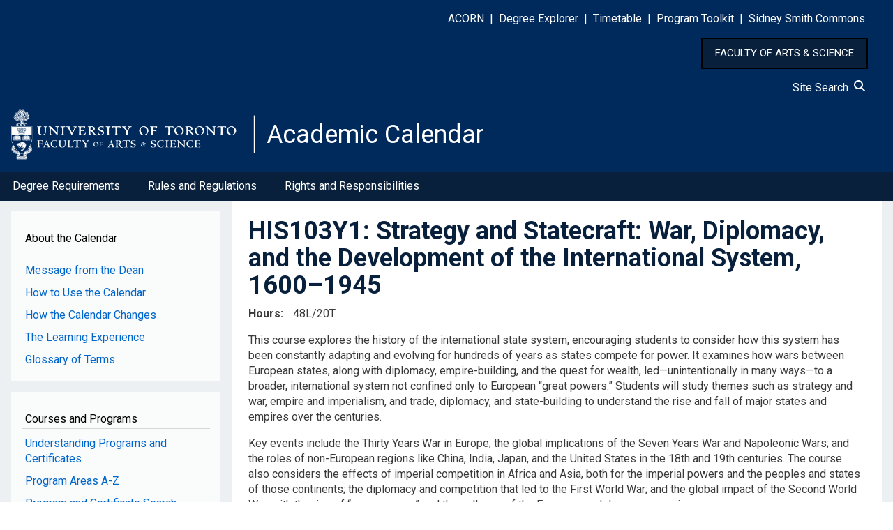

--- FILE ---
content_type: text/html; charset=UTF-8
request_url: https://artsci.calendar.utoronto.ca/course/his103y1
body_size: 10333
content:
<!DOCTYPE html>
<html lang="en" dir="ltr">
  <head>
    <meta charset="utf-8" />
<script async src="https://www.googletagmanager.com/gtag/js?id=G-HSLJ40C58F"></script>
<script>window.dataLayer = window.dataLayer || [];function gtag(){dataLayer.push(arguments)};gtag("js", new Date());gtag("set", "developer_id.dMDhkMT", true);gtag("config", "G-HSLJ40C58F", {"groups":"default","page_placeholder":"PLACEHOLDER_page_location","allow_ad_personalization_signals":false});</script>
<meta name="Generator" content="Drupal 10 (https://www.drupal.org)" />
<meta name="MobileOptimized" content="width" />
<meta name="HandheldFriendly" content="true" />
<meta name="viewport" content="width=device-width, initial-scale=1.0" />
<link rel="icon" href="/sites/default/files/favicon.ico" type="image/vnd.microsoft.icon" />
<link rel="canonical" href="https://artsci.calendar.utoronto.ca/course/his103y1" />
<link rel="shortlink" href="https://artsci.calendar.utoronto.ca/node/65200" />

    <title>HIS103Y1 | Academic Calendar</title>
    <link rel="stylesheet" media="all" href="/sites/default/files/css/css_633mQlUAkKTszcKnu5zlS_HZiYFH3d49MQzWJafA08g.css?delta=0&amp;language=en&amp;theme=w3css_subtheme&amp;include=[base64]" />
<link rel="stylesheet" media="all" href="/sites/default/files/css/css_CXmwFA_81r9Y3xg9OWoPy6woESCPV4yHZiDnC10-_Ds.css?delta=1&amp;language=en&amp;theme=w3css_subtheme&amp;include=[base64]" />
<link rel="stylesheet" media="all" href="https://fonts.googleapis.com/css2?family=Roboto:ital,wght@0,400;0,700;1,400&amp;display=swap" />
<link rel="stylesheet" media="all" href="/sites/default/files/css/css_5Usx4KZ580cHqw6czvkjIPhux1GrdB3FjTLeVe5ECLU.css?delta=3&amp;language=en&amp;theme=w3css_subtheme&amp;include=[base64]" />
<link rel="stylesheet" media="all" href="https://fonts.googleapis.com/css2?family=Roboto:ital,wght@0,400;0,700;1,400;1,700&amp;display=swap" />
<link rel="stylesheet" media="all" href="/sites/default/files/css/css_nqKuT9As0cwMBrMGx-ec12pbjUx3ChIJt-Yxdyf-yj0.css?delta=5&amp;language=en&amp;theme=w3css_subtheme&amp;include=[base64]" />

    
  </head>
  <body class="path-node-65200 path-node page-node-type-courses">
        <a href="#main-content" class="visually-hidden focusable skip-link">
      Skip to main content
    </a>
    
      <div class="dialog-off-canvas-main-canvas" data-off-canvas-main-canvas>
      <!-- Start: Page Wrapper -->
<div class="page-wrapper w3-col w3-clear w3-animate-opacity w3-text-theme w3-animate-opacity-disabled">

    <!-- Start: Header -->
  <header id="header" class="w3-col w3-clear w3-theme-l4 none " role="banner" aria-label="Site header">
    <div id="header-inner" class="w3-container header-inner none">
                  

<section id="block-w3css-subtheme-responsivemenumobileicon" class="responsive-menu-toggle-wrapper responsive-menu-toggle w3-block w3-block-wrapper block-responsive-menu block-responsive-menu-toggle">
  
    
      <a id="toggle-icon" class="toggle responsive-menu-toggle-icon" title="Menu" href="#off-canvas">
  <span class="icon"></span><span class="label">Menu</span>
</a>
  </section>

<section id="block-w3css-subtheme-headerlinks" class="w3-block w3-block-wrapper block-block-content block-block-content5123b2d0-01e7-4fb8-a42b-d345bac6ad88">
  
    
      
            <div class="w3-row field field--name-body field--type-text-with-summary field--label-hidden w3-bar-item field__item"><style type="text/css">button#home_button {
    	background-color: #09203D;
    	border: 2px solid black;
	    padding: 10px 18px;
	    color: white;
	    font-size: 15px;
        cursor:pointer;
    }
    button#home_button:hover{
    	background-color: #0073cf;
		text-decoration: none;
    }
</style>
<div id="header-links">
<p class="text-align-right"><span style="color:#FFFFFF;"><a href="http://www.acorn.utoronto.ca">ACORN</a> &nbsp;|&nbsp; <a href="https://www.acorn.utoronto.ca/degree-explorer/">Degree&nbsp;Explorer</a> &nbsp;|&nbsp; <a href="https://ttb.utoronto.ca">Timetable</a> &nbsp;|&nbsp; <a href="https://sidneysmithcommons.artsci.utoronto.ca/program/">Program&nbsp;Toolkit</a> &nbsp;|&nbsp; <a href="https://sidneysmithcommons.artsci.utoronto.ca/">Sidney&nbsp;Smith&nbsp;Commons</a> </span> &nbsp;&nbsp;&nbsp;&nbsp;&nbsp;</p>
</div>

<p class="text-align-right"><button id="home_button" onclick="location.href='https://www.artsci.utoronto.ca/'" type="button">FACULTY OF ARTS &amp; SCIENCE</button>&nbsp;&nbsp;&nbsp;&nbsp;&nbsp;</p>

<div class="text-align-right"><span style="text-decoration: none; color:#FFFFFF;"><a href="/site-search">Site Search&nbsp;&nbsp;<svg height="1em" viewBox="0 0 512 512">
<style type="text/css">svg{fill:#fafcff}
</style>
<path d="M416 208c0 45.9-14.9 88.3-40 122.7L502.6 457.4c12.5 12.5 12.5 32.8 0 45.3s-32.8 12.5-45.3 0L330.7 376c-34.4 25.2-76.8 40-122.7 40C93.1 416 0 322.9 0 208S93.1 0 208 0S416 93.1 416 208zM208 352a144 144 0 1 0 0-288 144 144 0 1 0 0 288z" /></svg></a></span> &nbsp;&nbsp;&nbsp;&nbsp;&nbsp;</div>
</div>
      
  </section>

<section id="block-w3css-subtheme-branding" class="w3-block w3-block-wrapper block-system block-system-branding-block">
  
    
        <a href="/" title="Home" rel="home" class="w3-left w3-padding-16 site-logo">
      <img src="/sites/default/files/FAS_logo.svg" alt="Home" />
    </a>
  <div class="site-name-slogan">
      <h1 class="site-name w3-show-block">
      <a class="site-name-link" href="/" title="Home" rel="home">Academic Calendar</a>
    </h1>
    </div>
</section>


          </div>
  </header>
  <!-- End: Header -->
  
    <!-- Start: Main Navigation - Horizontal -->
  <div id="main-navigation-h" class="w3-col w3-clear main-navigation-wrapper w3-theme " role="navigation" aria-label="Main Navigation" >
    <div id="main-navigation-inner-h" class="w3-row main-navigation-inner-h none">
      <div class="mobile-nav w3-hide-large w3-button w3-block w3-right-align w3-large w3-theme ">
                <svg aria-hidden="true" role="img" xmlns="http://www.w3.org/2000/svg" width="28" height="28" viewBox="0 0 24 24" fill="none" stroke="currentColor" stroke-width="2" stroke-linecap="butt" stroke-linejoin="bevel">
          <line x1="3" y1="12" x2="21" y2="12"></line>
          <line x1="3" y1="6" x2="21" y2="6"></line>
          <line x1="3" y1="18" x2="21" y2="18"></line>
        </svg>
      </div>
      

<section id="block-w3css-subtheme-horizontalmenu" class="w3-block w3-block-wrapper block-responsive-menu block-responsive-menu-horizontal-menu">
  
    
      <nav class="responsive-menu-block-wrapper">
  
              <ul id="horizontal-menu" class="horizontal-menu">
                    <li class="menu-item menu-item--expanded">
        <a href="/degree-requirements-hba-hbsc-bcom" data-drupal-link-system-path="node/11">Degree Requirements</a>
                                <ul class="menu sub-nav">
                    <li class="menu-item">
        <a href="/hbahbsc-requirements" data-drupal-link-system-path="node/12">HBA/HBSc Requirements</a>
              </li>
                <li class="menu-item">
        <a href="/bcom-requirements" data-drupal-link-system-path="node/13">BCom Requirements</a>
              </li>
        </ul>
  
              </li>
                <li class="menu-item menu-item--expanded">
        <a href="/rules-and-regulations" data-drupal-link-system-path="node/14">Rules and Regulations</a>
                                <ul class="menu sub-nav">
                    <li class="menu-item">
        <a href="/academic-record" data-drupal-link-system-path="node/15">Academic Record</a>
              </li>
                <li class="menu-item">
        <a href="/course-enrolment" data-drupal-link-system-path="node/16">Course Enrolment</a>
              </li>
                <li class="menu-item">
        <a href="/fees" data-drupal-link-system-path="node/17">Fees</a>
              </li>
                <li class="menu-item">
        <a href="/graduation" data-drupal-link-system-path="node/18">Graduation</a>
              </li>
                <li class="menu-item">
        <a href="/off-campus-opportunities" data-drupal-link-system-path="node/19">Off-Campus Opportunities</a>
              </li>
                <li class="menu-item">
        <a href="/petitions-and-appeals" data-drupal-link-system-path="node/20">Petitions and Appeals</a>
              </li>
                <li class="menu-item">
        <a href="/term-work-tests-and-final-exams" data-drupal-link-system-path="node/21">Term Work, Tests, and Final Exams</a>
              </li>
                <li class="menu-item">
        <a href="/withdrawal-and-return-absence" data-drupal-link-system-path="node/22">Withdrawal and Return from Absence</a>
              </li>
        </ul>
  
              </li>
                <li class="menu-item">
        <a href="/rights-and-responsibilities" data-drupal-link-system-path="node/24">Rights and Responsibilities</a>
              </li>
        </ul>
  


</nav>
  </section>


    </div>
  </div>
  <!-- End: Main Navigation - Horizontal -->
  
  
    <!-- Start: Highlighted -->
  <div id="highlighted" class="w3-col w3-clear w3-theme-l2 ">
    <div id="highlighted-inner" class="d8-fade w3-row highlighted-inner none">
      

    </div>
  </div>
  <!-- End: Highlighted -->
  
  
  
  <!-- Start: Main -->
  <div id="main-container" class="w3-col w3-clear w3-theme-l5 ">
    <div id="main-container-inner" class="w3-row main-container-inner none">
            <!-- Start Main Container  -->
      <div class="w3-col w3-clear w3-row-padding">
                <!-- Start Left SideBar -->
        <div class ="w3-quarter main-box  first-sidebar" role="complementary">
          <div class="d8-fade w3-sidebar-first w3-mobile ">
            

<section id="block-w3css-subtheme-aboutthecalendar" class="w3-block w3-block-wrapper block-block-content block-block-content48c53bc2-5cb1-4610-a49d-041e25d8a022">
  
      <h2 class="w3-block-title">About the Calendar</h2>
    
      
            <div class="w3-row field field--name-body field--type-text-with-summary field--label-hidden w3-bar-item field__item"><nav><p><a id="side_nav" name="side_nav"></a></p><div class="nav-link"><a href="/message-dean">Message from the Dean</a></div><div class="nav-link"><a href="/how-use-calendar">How to Use the Calendar</a></div><div class="nav-link"><a href="/how-calendar-changes">How the Calendar Changes</a></div><div class="nav-link"><a href="/learning-experience">The Learning Experience</a></div><div class="nav-link"><a href="/glossary-terms">Glossary of Terms</a></div></nav></div>
      
  </section>

<section id="block-w3css-subtheme-coursesandprograms" class="w3-block w3-block-wrapper block-block-content block-block-content50eb01e8-d318-4125-8248-6515c8f6289a">
  
      <h2 class="w3-block-title">Courses and Programs</h2>
    
      
            <div class="w3-row field field--name-body field--type-text-with-summary field--label-hidden w3-bar-item field__item"><nav><div class="nav-link"><a href="/understanding-programs-and-certificates">Understanding Programs and Certificates</a></div><div class="nav-link"><a href="/listing-program-subject-areas">Program Areas A-Z</a></div><div class="nav-link"><a href="/search-programs">Program and Certificate Search</a></div><div class="nav-link"><a href="/understanding-courses">Understanding Courses</a></div><div class="nav-link"><a href="/search-courses">Course Search</a></div></nav></div>
      
  </section>

<section id="block-w3css-subtheme-annualchangesblock" class="w3-block w3-block-wrapper block-block-content block-block-content6315aa14-49ab-4ada-8484-a2aedc148547">
  
      <h2 class="w3-block-title">New for 2025-26</h2>
    
      
            <div class="w3-row field field--name-body field--type-text-with-summary field--label-hidden w3-bar-item field__item"><nav><div class="nav-link"><a href="/course-changes">Course Changes</a></div><div class="nav-link"><a href="/program-changes">Program and Certificate Changes</a></div><div class="nav-link"><a href="/policy-and-other-changes">Policy and Other Changes</a></div><div class="nav-link"><a href="/march-2026-changes">March 2026 Changes</a></div></nav></div>
      
  </section>

<section id="block-w3css-subtheme-pdfandarchive" class="w3-block w3-block-wrapper block-block-content block-block-content26f50239-fafa-436d-a135-5ae892d0cd7b">
  
      <h2 class="w3-block-title">PDF and Archive</h2>
    
      
            <div class="w3-row field field--name-body field--type-text-with-summary field--label-hidden w3-bar-item field__item"><nav><div class="nav-link"><a href="/pdf-version-current-calendar">PDF version of 2025-26 Calendar</a></div><div class="nav-link"><a href="/archived-calendars">Archived Calendars</a></div><div class="nav-link"><a href="/publication-updates">Publication Updates</a></div></nav></div>
      
  </section>

<section class="views-element-container w3-block w3-block-wrapper block-views block-views-blocksearch-courses-block-block-1" id="block-w3css-subtheme-views-block-search-courses-block-block-1">
  
      <h2 class="w3-block-title">Course Description by Course Code</h2>
    
      <div class="w3-row element-container-wrapper"><div class="course-search w3-row view view-search-courses-block view-id-search_courses_block view-display-id-block_1 js-view-dom-id-8504d3a904fefb090f0c201dcb91d666dfef442ab9c6c8a0935de0080d9c9604">
  
    
        <div class="view-filters form-group">
      <form class="views-exposed-form w3-row" data-drupal-selector="views-exposed-form-search-courses-block-block-1" action="/course/his103y1" method="get" id="views-exposed-form-search-courses-block-block-1" accept-charset="UTF-8">
  <div class="w3-block form--inline clearfix">
  <div class="w3-section js-form-item form-item js-form-type-textfield form-type-textfield js-form-item-course-title form-item-course-title">
      <label for="edit-course-title">Course Description by Course Code</label>
        <input data-drupal-selector="edit-course-title" type="text" id="edit-course-title" name="course_title" value="" size="30" maxlength="128" class="form-text w3-input w3-border w3-theme-border" />

        </div>
<div data-drupal-selector="edit-actions" class="form-actions w3-row element-container-wrapper js-form-wrapper form-wrapper" id="edit-actions"><input data-drupal-selector="edit-submit-search-courses-block" type="submit" id="edit-submit-search-courses-block" value="Apply" class="button js-form-submit form-submit w3-button w3-border w3-theme-border w3-margin-top w3-margin-bottom" />
</div>

</div>

</form>

    </div>
    
      <div class="view-empty">
      
    </div>
  
          </div>
</div>

  </section>


          </div>
        </div>
        <!-- End: Left SideBar -->
                        <!-- Start: Main Content -->
        <div class="w3-threequarter main-box  w3css-content" role="main">
          <div class="d8-fade w3-mobile ">
            
    <div data-drupal-messages-fallback class="hidden"></div>

<section id="block-w3css-subtheme-page-title" class="w3-block w3-block-wrapper block-core block-page-title-block">
  
    
      
	<a name="main-content" tabindex="-1"></a>
  <h1 class="page-title">HIS103Y1: Strategy and Statecraft: War, Diplomacy, and the Development of the International System, 1600–1945</h1>


  </section>

<section id="block-w3css-subtheme-content" class="w3-block w3-block-wrapper block-system block-system-main-block">
  
    
      
<article data-history-node-id="65200" class="w3-row node node--type-courses node--view-mode-full">

  
  <div class="w3-row node__content">
    
  <div class="w3-row field field--name-field-hours field--type-text field--label-inline clearfix">
    <label class="field__label">Hours</label>
              <div class="w3-bar-item field__item"><p>48L/20T</p>
</div>
          </div>

            <div class="w3-row field field--name-body field--type-text-with-summary field--label-hidden w3-bar-item field__item"><p>This course explores the history of the international state system, encouraging students to consider how this system has been constantly adapting and evolving for hundreds of years as states compete for power. It examines how wars between European states, along with diplomacy, empire-building, and the quest for wealth, led—unintentionally in many ways—to a broader, international system not confined only to European “great powers.” Students will study themes such as strategy and war, empire and imperialism, and trade, diplomacy, and state-building to understand the rise and fall of major states and empires over the centuries.</p> <p>Key events include the Thirty Years War in Europe; the global implications of the Seven Years War and Napoleonic Wars; and the roles of non-European regions like China, India, Japan, and the United States in the 18th and 19th centuries. The course also considers the effects of imperial competition in Africa and Asia, both for the imperial powers and the peoples and states of those continents; the diplomacy and competition that led to the First World War; and the global impact of the Second World War, with the rise of “superpowers” and the collapse of the European and Japanese empires.</p></div>
      
  <div class="w3-row field field--name-field-exclusion field--type-text-long field--label-inline clearfix">
    <label class="field__label">Exclusion</label>
              <div class="w3-bar-item field__item"><a href="/course/HIS100Y1">HIS100Y1</a>,  <a href="/course/HIS101Y1">HIS101Y1</a>,  <a href="/course/HIS102Y1">HIS102Y1</a>,  <a href="/course/HIS106Y1">HIS106Y1</a>,  <a href="/course/HIS107Y1">HIS107Y1</a>,  <a href="/course/HIS108Y1">HIS108Y1</a>,  <a href="/course/HIS109Y1">HIS109Y1</a>,  <a href="/course/HIS110Y1">HIS110Y1</a></div>
          </div>

  <div class="w3-row field field--name-field-breadth-requirements field--type-list-string field--label-inline clearfix">
    <label class="field__label">Breadth Requirements</label>
          <div class="field__items">
              <div class="w3-bar-item field__item">Society and its Institutions (3)</div>
              </div>
      </div>

  </div>

</article>

  </section>


          </div>
        </div>
        <!-- End: Main Content -->
                      </div>
      <!-- Endn: Main Container  -->
    </div>
  </div>
  <!-- End: Main -->

  
  
      <!-- Start: Footer Menu -->
  <div id="footer-menu" class="w3-col w3-clear w3-theme-d4 ">
    <div id="footer-menu-inner" class="w3-row footer-menu-inner none">
            <!-- Start: Bottom Menu -->
            <div class="d8-fade w3-container w3-center w3-mobile">
        

<section id="block-w3css-subtheme-footerlinks" class="w3-block w3-block-wrapper block-block-content block-block-content36bfc0d4-3d8e-46fd-b075-088ab6a6a3d9">
  
    
      
            <div class="w3-row field field--name-body field--type-text-with-summary field--label-hidden w3-bar-item field__item"><style type="text/css">#footer1 &amp;amp;amp;amp;amp;amp;amp;amp;amp;amp;amp;amp;gt; table &amp;amp;amp;amp;amp;amp;amp;amp;amp;amp;amp;amp;gt; tbody &amp;amp;amp;amp;amp;amp;amp;amp;amp;amp;amp;amp;gt; tr &amp;amp;amp;amp;amp;amp;amp;amp;amp;amp;amp;amp;gt; td &amp;amp;amp;amp;amp;amp;amp;amp;amp;amp;amp;amp;gt; p {
    text-align: left !important;
}
div#icons {
    display: inline-flex;
}
img#defy_gravity {
    display: inline;
}
</style><div id="footer1"><table style="width:100%;" border="0" cellpadding="10" cellspacing="0" role="presentation"><tbody><tr><td style="padding-left:5%;width:50%;"><p><a href="http://www.utoronto.ca/">U of T Home</a><br><a href="http://www.artsci.utoronto.ca/">A&amp;S Home</a><br><a href="https://q.utoronto.ca/">Quercus</a><br><a href="http://map.utoronto.ca/">Maps</a><br><a href="https://www.utoronto.ca/a-to-z-directory">A-Z Directory</a><br><a href="https://www.utoronto.ca/contacts">U of T Contacts</a></p><div>&nbsp;</div></td><td style="padding-right:5%;width:50%;"><div style="display:block;float:right;"><div style="color:#bebebe;text-align:left;"><p style="font-size:24px !important;">Contact Us</p><p>Office of the Faculty Registrar<br>Sidney Smith Hall<br>100 St. George Street, Room 1006<br>Toronto, ON M5S 3G3</p></div><div style="text-align:left !important;"><div id="icons"><a href="https://www.instagram.com/uoftartsci/" target="_blank"><img src="/sites/default/files/instagram.png" alt="Instagram" width="25" height="25" loading="lazy"></a><a href="https://www.facebook.com/UofTArtSci" target="_blank"><img src="/sites/default/files/facebook.png" alt="Facebook" width="25" height="25" loading="lazy"></a><a href="https://twitter.com/uoftartsci" target="_blank"><img src="/sites/default/files/twitter.png" alt="Twitter" width="25" height="25" loading="lazy"></a></div></div></div></td></tr></tbody></table></div><div id="footer2"><table style="width:100%;" border="0" cellpadding="0" cellspacing="0" role="presentation"><tbody><tr><td><p style="padding-right:15px;text-align:right !important;">©&nbsp;Faculty of Arts &amp; Science, University of Toronto</p><div style="text-align:center !important;"><a href="https://defygravitycampaign.utoronto.ca/"><img src="/sites/default/files/ARTSCI-Defy%20Gravity.JPG" alt="Defy Gravity Campaign" width="300" id="defy_gravity" height="202" loading="lazy"></a></div></td></tr></tbody></table></div><div id="footer3"><table style="width:100%;" border="0" cellpadding="0" cellspacing="0" role="presentation"><tbody><tr><td><p class="text-align-center" style="color:white;"><a href="https://indigenous.utoronto.ca/about/land-acknowledgement/"><strong>Traditional Land Acknowledgement</strong></a></p><p class="text-align-center">We wish to acknowledge this land on which the University of Toronto operates. For thousands of years it has been the traditional land of the Huron-Wendat, the Seneca, and the Mississaugas of the Credit. Today, this meeting place is still the home to many Indigenous people from across Turtle Island and we are grateful to have the opportunity to work on this land.</p></td></tr></tbody></table></div></div>
      
  </section>


      </div>
      <!-- End: Bottom Menu -->
          </div>
  </div>
  <!-- End: Footer Menu -->
  
  </div>
<!-- End: Page Wrapper -->

  </div>

    <div class="off-canvas-wrapper"><div id="off-canvas">
              <ul>
                    <li class="menu-item--_0d8fa83-0d1a-499b-9125-c02630e8a7a5 menu-name--side-menu-for-mobile">
        <a href="/message-interim-dean" data-drupal-link-system-path="node/51361">Message from the Dean</a>
              </li>
                <li class="menu-item--e3ee081f-ab90-4055-b22e-29d779c09375 menu-name--side-menu-for-mobile">
        <a href="/how-use-calendar" data-drupal-link-system-path="node/8">How to Use the Calendar</a>
              </li>
                <li class="menu-item--df137539-24a1-4c0f-82f1-12741059f130 menu-name--side-menu-for-mobile">
        <a href="/how-calendar-changes" data-drupal-link-system-path="node/9">How the Calendar Changes</a>
              </li>
                <li class="menu-item--a2c6251a-2361-4b80-a2b1-d2a34edcdbb6 menu-name--side-menu-for-mobile">
        <a href="/learning-experience" data-drupal-link-system-path="node/10">The Learning Experience</a>
              </li>
                <li class="menu-item--_65621bc-cf86-4e92-832a-fdb9904eb125 menu-name--side-menu-for-mobile">
        <a href="/glossary-terms" data-drupal-link-system-path="node/56913">Glossary of Terms</a>
              </li>
                <li class="menu-item--_91673b7-ddd0-4ad8-8008-1382ef21c281 menu-name--side-menu-for-mobile">
        <a href="/understanding-programs-and-certificates" data-drupal-link-system-path="node/56914">Understanding Programs and Certificates</a>
              </li>
                <li class="menu-item--c746f5a1-2ad5-4b1f-afed-a738025707b6 menu-name--side-menu-for-mobile">
        <a href="/listing-program-subject-areas" data-drupal-link-system-path="node/1608">Program Areas A-Z</a>
              </li>
                <li class="menu-item--e34ea70f-9b74-407d-8ba3-e9e5be17e60d menu-name--side-menu-for-mobile">
        <a href="/search-programs" data-drupal-link-system-path="search-programs">Program and Certificate Search</a>
              </li>
                <li class="menu-item--ef85cb1c-bfcb-4280-893d-a62063921f4e menu-name--side-menu-for-mobile">
        <a href="/understanding-courses" data-drupal-link-system-path="node/56915">Understanding Courses</a>
              </li>
                <li class="menu-item--_bfcb1b8-96bb-4faa-8a5d-b973ffa1e2cf menu-name--side-menu-for-mobile">
        <a href="/search-courses" data-drupal-link-system-path="search-courses">Course Search</a>
              </li>
                <li class="menu-item--_a77a0f4-cb82-4941-9766-60c9f3cec8c1 menu-name--side-menu-for-mobile">
        <a href="/course-changes" data-drupal-link-system-path="node/1611">Course Changes</a>
              </li>
                <li class="menu-item--_97fa6b0-541e-432b-a166-a7581592d8b4 menu-name--side-menu-for-mobile">
        <a href="/program-changes" data-drupal-link-system-path="node/16860">Program and Certificate Changes</a>
              </li>
                <li class="menu-item--_5c9e95e-183e-4398-851c-eed348f977db menu-name--side-menu-for-mobile">
        <a href="/policy-and-other-changes" data-drupal-link-system-path="node/56917">Policy and Other Changes</a>
              </li>
                <li class="menu-item--b51fb2af-8c0e-4ea0-b6b8-f86c9f932374 menu-name--side-menu-for-mobile">
        <a href="/march-2026-changes" data-drupal-link-system-path="node/56918">March 2026 Changes</a>
              </li>
                <li class="menu-item--e645dc16-c6e5-4393-997f-39f94a61a5c3 menu-name--horizontal-nav">
        <a href="/degree-requirements-hba-hbsc-bcom" data-drupal-link-system-path="node/11">Degree Requirements</a>
                                <ul>
                    <li class="menu-item--_d4932b0-3ec7-482a-bb48-0a657b04160d menu-name--horizontal-nav">
        <a href="/hbahbsc-requirements" data-drupal-link-system-path="node/12">HBA/HBSc Requirements</a>
              </li>
                <li class="menu-item--_261b895-2e3d-4d04-82c6-90e2dc963351 menu-name--horizontal-nav">
        <a href="/bcom-requirements" data-drupal-link-system-path="node/13">BCom Requirements</a>
              </li>
        </ul>
  
              </li>
                <li class="menu-item--_d292105-711b-47ef-8adc-302064ac6163 menu-name--horizontal-nav">
        <a href="/rules-and-regulations" data-drupal-link-system-path="node/14">Rules and Regulations</a>
                                <ul>
                    <li class="menu-item--_ba9ecba-fe46-4968-b13b-cf323da84b55 menu-name--horizontal-nav">
        <a href="/academic-record" data-drupal-link-system-path="node/15">Academic Record</a>
              </li>
                <li class="menu-item--a3f68f17-1e47-401b-8dd1-22a4c6758720 menu-name--horizontal-nav">
        <a href="/course-enrolment" data-drupal-link-system-path="node/16">Course Enrolment</a>
              </li>
                <li class="menu-item--a61c7d83-9804-4155-9068-f0dabc1445a6 menu-name--horizontal-nav">
        <a href="/fees" data-drupal-link-system-path="node/17">Fees</a>
              </li>
                <li class="menu-item--d2687684-9fd0-4cfd-a72a-1ae5df656a74 menu-name--horizontal-nav">
        <a href="/graduation" data-drupal-link-system-path="node/18">Graduation</a>
              </li>
                <li class="menu-item--dc3bff51-b474-4bc4-9b84-3822635697d5 menu-name--horizontal-nav">
        <a href="/off-campus-opportunities" data-drupal-link-system-path="node/19">Off-Campus Opportunities</a>
              </li>
                <li class="menu-item--_5e26fab-5348-469d-be74-55c8ad21a6b8 menu-name--horizontal-nav">
        <a href="/petitions-and-appeals" data-drupal-link-system-path="node/20">Petitions and Appeals</a>
              </li>
                <li class="menu-item--_62624f3-dd9f-47c6-8420-b238092911d5 menu-name--horizontal-nav">
        <a href="/term-work-tests-and-final-exams" data-drupal-link-system-path="node/21">Term Work, Tests, and Final Exams</a>
              </li>
                <li class="menu-item--b4e706b6-7f92-4e12-a72e-0483062ac4e2 menu-name--horizontal-nav">
        <a href="/withdrawal-and-return-absence" data-drupal-link-system-path="node/22">Withdrawal and Return from Absence</a>
              </li>
        </ul>
  
              </li>
                <li class="menu-item--_19399d3-861d-44c6-990b-d666ca6ec579 menu-name--horizontal-nav">
        <a href="/rights-and-responsibilities" data-drupal-link-system-path="node/24">Rights and Responsibilities</a>
              </li>
                <li class="menu-item--_5bc99d4-a894-4bd8-96dc-052f987fdf22 menu-name--side-menu-for-mobile-2">
        <a href="/pdf-version-current-calendar" data-drupal-link-system-path="node/26">PDF Version of the Calendar</a>
              </li>
                <li class="menu-item--_5961c37-20ba-45c1-bab9-c8bcfcb70588 menu-name--side-menu-for-mobile-2">
        <a href="/archived-calendars" data-drupal-link-system-path="node/3">Archived Calendars</a>
              </li>
                <li class="menu-item--ca102b71-bd39-4e49-9069-99304e661658 menu-name--side-menu-for-mobile-2">
        <a href="/publication-updates" data-drupal-link-system-path="node/1610">Publication Updates</a>
              </li>
        </ul>
  

</div></div>
    <script type="application/json" data-drupal-selector="drupal-settings-json">{"path":{"baseUrl":"\/","pathPrefix":"","currentPath":"node\/65200","currentPathIsAdmin":false,"isFront":false,"currentLanguage":"en"},"pluralDelimiter":"\u0003","suppressDeprecationErrors":true,"ajaxPageState":{"libraries":"[base64]","theme":"w3css_subtheme","theme_token":null},"ajaxTrustedUrl":{"\/course\/his103y1":true},"responsive_menu":{"position":"left","theme":"theme-dark","pagedim":"pagedim","modifyViewport":true,"use_bootstrap":false,"breakpoint":"all and (min-width: 993px)","drag":false,"superfish":{"active":true,"delay":300,"speed":100,"speedOut":100},"mediaQuery":"all and (min-width: 993px)"},"back_to_top":{"back_to_top_button_trigger":100,"back_to_top_speed":1200,"back_to_top_prevent_on_mobile":false,"back_to_top_prevent_in_admin":false,"back_to_top_button_type":"image","back_to_top_button_text":"Back to top"},"google_analytics":{"account":"G-HSLJ40C58F","trackOutbound":true,"trackMailto":true,"trackTel":true,"trackDownload":true,"trackDownloadExtensions":"7z|aac|arc|arj|asf|asx|avi|bin|csv|doc(x|m)?|dot(x|m)?|exe|flv|gif|gz|gzip|hqx|jar|jpe?g|js|mp(2|3|4|e?g)|mov(ie)?|msi|msp|pdf|phps|png|ppt(x|m)?|pot(x|m)?|pps(x|m)?|ppam|sld(x|m)?|thmx|qtm?|ra(m|r)?|sea|sit|tar|tgz|torrent|txt|wav|wma|wmv|wpd|xls(x|m|b)?|xlt(x|m)|xlam|xml|z|zip"},"ckeditorAccordion":{"accordionStyle":{"collapseAll":1,"keepRowsOpen":0,"animateAccordionOpenAndClose":1,"openTabsWithHash":1,"allowHtmlInTitles":0}},"views":{"ajax_path":"\/views\/ajax","ajaxViews":{"views_dom_id:8504d3a904fefb090f0c201dcb91d666dfef442ab9c6c8a0935de0080d9c9604":{"view_name":"search_courses_block","view_display_id":"block_1","view_args":"","view_path":"\/node\/65200","view_base_path":null,"view_dom_id":"8504d3a904fefb090f0c201dcb91d666dfef442ab9c6c8a0935de0080d9c9604","pager_element":0}}},"user":{"uid":0,"permissionsHash":"d20a8eae1bbeb43dd4f626edb832a183a0d0c09933736087c988d92e75a6cf5d"}}</script>
<script src="/sites/default/files/js/js_wSZRYYjibJVecctEqLDe5Q60yZYTmLXoRo8fw5BZW4g.js?scope=footer&amp;delta=0&amp;language=en&amp;theme=w3css_subtheme&amp;include=[base64]"></script>
<script src="/modules/contrib/ckeditor_accordion/js/accordion.frontend.min.js?t7drgm"></script>
<script src="/sites/default/files/js/js_jxqVBFMopz6Aut0eDNEKfyEhqZ_N2WeufWULezi7krU.js?scope=footer&amp;delta=2&amp;language=en&amp;theme=w3css_subtheme&amp;include=[base64]"></script>

  </body>
</html>
